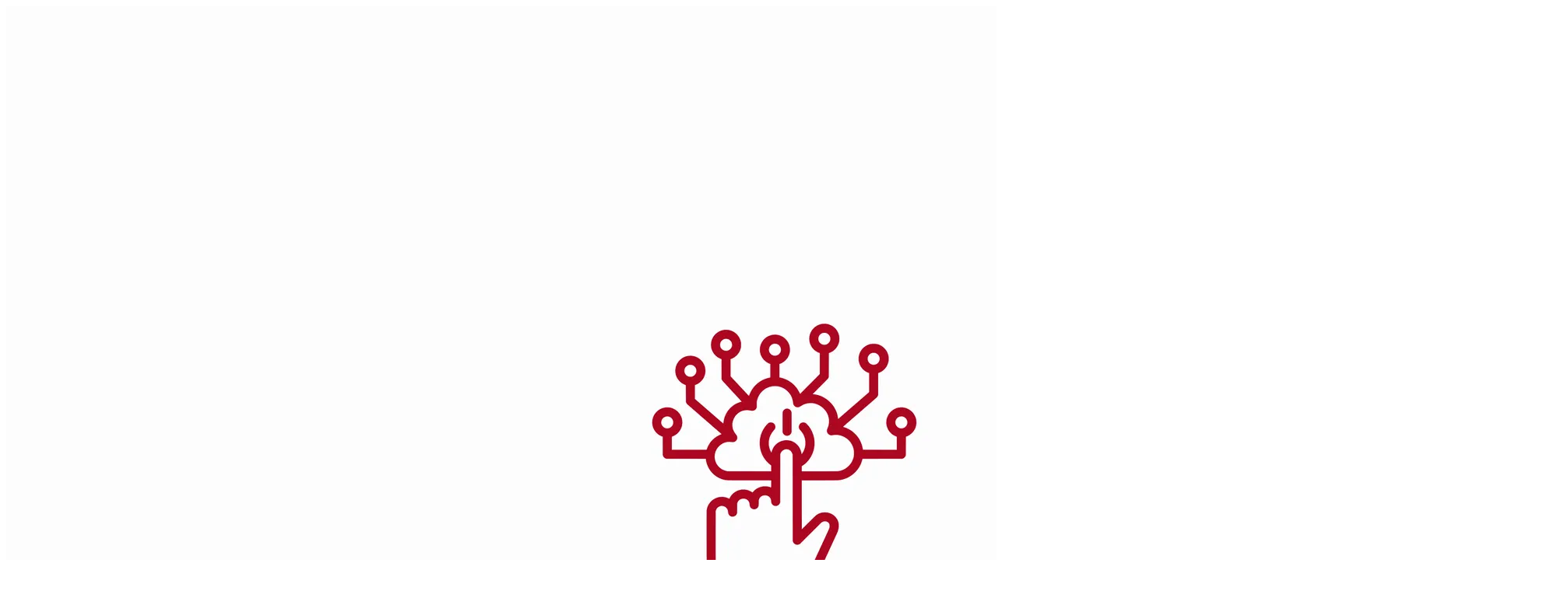

--- FILE ---
content_type: text/html;charset=utf-8
request_url: https://executenotary.com/contact-us?id=1117951
body_size: 16505
content:
<!DOCTYPE html><html  lang="en" class="kmb-nuxt-site-html kmb-site-html"><head><meta charset="utf-8"><meta name="viewport" content="width=device-width, initial-scale=1"><title>Contact Us for Notary Services | ExecuteNotary.com,Contact Executenotary.com | Nationwide Mobile Notary Services – Fast, Reliable Support</title><link rel="preconnect" href="https://fonts.googleapis.com"><link rel="preconnect" href="https://fonts.gstatic.com" crossorigin><link rel="stylesheet" href="https://fonts.googleapis.com/css2?family=Oswald:wght@200;300;400;500;600;700&display=swap"><link rel="stylesheet" href="https://fonts.googleapis.com/css2?family=Quicksand:wght@300;400;500;600;700&display=swap"><style type="text/css" id="site-root-css">:root{
--bodyBg: #121212;
--bodyColor: #ffffff;
--bodyFontFamily: 'Quicksand', sans-serif;
--bodyFontSize: 16px;
--bodyFontWeight: 400;
--bodyFontStyle: normal;
--bodyLineHeight: 1.2;
--bodyTextTransform: inherit;
--bodyTextLetterSpacing: inherit;
--primaryFont: 'Oswald', sans-serif;
--secondaryFont: 'Quicksand', sans-serif;
--pageContainer: 1150px;
--primaryColor: #FFFFFF;
--secondaryColor: #ffffff;
--accentColor: #ffffff;
--mutedColor: #ffffff;
--fifthColor: #000000;
--sixthColor: #000000;
--seventhColor: #121212;
--whiteColor: #FFFFFF;
--blackColor: #000000;
--transparentColor: transparent;
--primaryBorder: 1px solid #FFFFFF;
--secondaryBorder: 1px solid #ffffff;
--accentBorder: 1px solid #ffffff;
--borderRadius: 0;
--headerBg: #FFFFFFFF;
--headerColor: #200202FF;
--headerHoverColor: #000000;
--headerActiveColor: #000000;
--headerFontFamily: 'Quicksand', sans-serif;
--headerFontSize: 16px;
--headerFontWeight: 400;
--headerFontStyle: normal;
--headerLineHeight: 1.2;
--headerTextTransform: inherit;
--footerBg: #F7F1F1FF;
--footerColor: #160101FF;
--footerFontFamily: 'Quicksand', sans-serif;
--footerFontSize: 16px;
--footerFontWeight: 400;
--footerFontStyle: normal;
--footerLineHeight: 1.2;
--footerTextTransform: inherit;
--headlineH1Color: #ffffff;
--headlineH1FontFamily: 'Oswald', sans-serif;
--headlineH1FontSize: 54px;
--headlineH1FontWeight: 400;
--headlineH1FontStyle: normal;
--headlineH1LineHeight: 1.2;
--headlineH1TextTransform: inherit;
--headlineH1TextDecoration: inherit;
--headlineH1LineVisible: block;
--headlineH1LineBg: #FFFFFF;
--headlineH2Color: #ffffff;
--headlineH2FontFamily: 'Oswald', sans-serif;
--headlineH2FontSize: 40px;
--headlineH2FontWeight: 400;
--headlineH2FontStyle: normal;
--headlineH2LineHeight: 1.2;
--headlineH2TextTransform: inherit;
--headlineH2TextDecoration: inherit;
--subTitleH3Color: #ffffff;
--subTitleH3FontFamily: 'Quicksand', sans-serif;
--subTitleH3FontSize: 24px;
--subTitleH3FontWeight: 400;
--subTitleH3FontStyle: normal;
--subTitleH3LineHeight: 1.2;
--subTitleH3TextTransform: inherit;
--subTitleH3TextDecoration: inherit;
--subTitleH4Color: #ffffff;
--subTitleH4FontFamily: 'Quicksand', sans-serif;
--subTitleH4FontSize: 24px;
--subTitleH4FontWeight: 600;
--subTitleH4FontStyle: normal;
--subTitleH4LineHeight: 1.2;
--subTitleH4TextTransform: inherit;
--subTitleH4TextDecoration: inherit;
--bodyText1Color: #FFFFFF;
--bodyText1FontFamily: 'Quicksand', sans-serif;
--bodyText1FontSize: 18px;
--bodyText1FontWeight: 400;
--bodyText1FontStyle: normal;
--bodyText1LineHeight: 1.6;
--bodyText1TextTransform: inherit;
--bodyText1TextDecoration: inherit;
--bodyText2Color: #FFFFFF;
--bodyText2FontFamily: 'Quicksand', sans-serif;
--bodyText2FontSize: 18px;
--bodyText2FontWeight: 400;
--bodyText2FontStyle: normal;
--bodyText2LineHeight: 1.6;
--bodyText2TextTransform: inherit;
--bodyText2TextDecoration: inherit;
--bodyText3Color: #FFFFFF;
--bodyText3FontFamily: 'Quicksand', sans-serif;
--bodyText3FontSize: 16px;
--bodyText3FontWeight: 300;
--bodyText3FontStyle: normal;
--bodyText3LineHeight: 1.6;
--bodyText3TextTransform: inherit;
--bodyText3TextDecoration: inherit;
--overline1Color: #FFFFFF;
--overline1FontFamily: 'Quicksand', sans-serif;
--overline1FontSize: 16px;
--overline1FontWeight: 600;
--overline1FontStyle: normal;
--overline1LineHeight: 1.2;
--overline1TextTransform: inherit;
--overline1TextDecoration: inherit;
--overline2Color: #000000;
--overline2FontFamily: 'Quicksand', sans-serif;
--overline2FontSize: 14px;
--overline2FontWeight: 600;
--overline2FontStyle: normal;
--overline2LineHeight: 1.2;
--overline2TextTransform: inherit;
--overline2TextDecoration: inherit;
--caption1Color: #FFFFFF;
--caption1FontFamily: 'Quicksand', sans-serif;
--caption1FontSize: 18px;
--caption1FontWeight: 600;
--caption1FontStyle: normal;
--caption1LineHeight: 1.2;
--caption1TextTransform: inherit;
--caption1TextDecoration: inherit;
--caption2Color: #FFFFFF;
--caption2FontFamily: 'Quicksand', sans-serif;
--caption2FontSize: 18px;
--caption2FontWeight: 400;
--caption2FontStyle: normal;
--caption2LineHeight: 1.2;
--caption2TextTransform: inherit;
--caption2TextDecoration: line-through;
--caption3Color: #FFFFFF;
--caption3FontFamily: 'Quicksand', sans-serif;
--caption3FontSize: 12px;
--caption3FontWeight: 400;
--caption3FontStyle: normal;
--caption3LineHeight: 1.2;
--caption3TextTransform: inherit;
--caption3TextDecoration: inherit;
--fieldLabelColor: #ffffff;
--fieldLabelFontFamily: 'Quicksand', sans-serif;
--fieldLabelFontSize: 16px;
--fieldLabelFontWeight: 400;
--fieldLabelFontStyle: normal;
--fieldLabelLineHeight: 1.2;
--fieldLabelTextTransform: inherit;
--fieldLabelTextDecoration: inherit;
--inputFieldColor: #ffffff;
--inputFieldBg: #FFFFFF;
--inputFieldBorderColor: #ffffff;
--inputFieldFocusBorderColor: #000000;
--inputFieldFontFamily: 'Quicksand', sans-serif;
--inputFieldFontSize: 16px;
--inputFieldFontWeight: 400;
--inputFieldFontStyle: normal;
--inputFieldLineHeight: 1.2;
--inputFieldTextTransform: inherit;
--inputFieldTextDecoration: inherit;
--btnFontFamily: 'Quicksand', sans-serif;
--btnFontSize: 16px;
--btnFontWeight: 600;
--btnFontStyle: normal;
--btnTextTransform: uppercase;
--btnTextDecoration: inherit;
--btnBg: #ffffff;
--btnHoverBg: transparent;
--btnColor: #000000;
--btnHoverColor: #ffffff;
--btnBorderColor: #ffffff;
--btnHoverBorderColor: #ffffff;
--btnBorderRadius: 30px;
--btnBorderWidth: 1px;
--btnBorderStyle: solid;
--btnPrimaryBg: #ffffff;
--btnPrimaryHoverBg: #FFFFFF;
--btnPrimaryColor: #000000;
--btnPrimaryHoverColor: #ffffff;
--btnPrimaryBorderColor: #ffffff;
--btnPrimaryHoverBorderColor: #FFFFFF;
--btnPrimaryDisabledBg: #ffffff;
--btnPrimaryDisabledColor: #000000;
--btnSecondaryBg: transparent;
--btnSecondaryHoverBg: #ffffff;
--btnSecondaryColor: #ffffff;
--btnSecondaryHoverColor: #000000;
--btnSecondaryBorderColor: #ffffff;
--btnSecondaryHoverBorderColor: #ffffff;
--btnLinkColor: #ffffff;
--btnLinkHoverColor: #ffffff;
--btnLinkTextDecoration: underline;
--btnLinkLabelIcon: "e91f";
--imageBorderRadius: 0px;
--gridItemBorderRadius: 0px;
--accordionBg: #000000;
--accordionColor: #FFFFFF;
--accordionBorderColor: #ffffff;
--accordionHeadBg: #000000;
--accordionHeadColor: #ffffff;
--miniBannerBg: #000000;
--miniBannerBorderColor: #ffffff;
--cardsBg: #000000;
--cardsBorderColor: #ffffff;
--tabBg: #FFFFFF;
--tabColor: #000000;
--tabHoverBg: #FFFFFF;
--tabHoverColor: #ffffff;
--tabActiveBg: #ffffff;
--tabActiveColor: #000000;
--tabFontFamily: 'Quicksand', sans-serif;
--tabFontSize: 16px;
--tabFontWeight: 400;
--tabActiveFontWeight: 400;
--tabFontStyle: normal;
--tabTextTransform: inherit;
--tabTextDecoration: inherit;
--overlayBg: rgba(0,0,0, 0.1);
--overlayColor: #ffffff;
--imageBackdropFilter: 0px;
--sliderLeftNavIcon: url('https://img2.hocoos.com/cache/img-pack/397/w-4500/h-4500/x-0/y-0/img-pack/397/nb34r1080.png');
--sliderRightNavIcon: url('https://img2.hocoos.com/cache/img-pack/397/w-4500/h-4500/x-0/y-0/img-pack/397/r34r344r1080.png');
--sliderBottomLeftNavIcon: url('https://img2.hocoos.com/cache/img-pack/397/w-4500/h-4500/x-1/y-1/img-pack/397/bn%20tg43341080.png');
--sliderBottomRightNavIcon: url('https://img2.hocoos.com/cache/img-pack/397/w-4500/h-4500/x-0/y-0/img-pack/397/4rfgb1080.png');
--widgetTintBackgroundColor: #313131;
--storeBodyBg: #FFFFFF;
--storeBodyColor: #000000;
--storeBtnPrimaryBg: #ffffff;
--storeBtnPrimaryHoverBg: #000000;
--storeBtnPrimaryColor: #FFFFFF;
--storeBtnPrimaryHoverColor: #FFFFFF;
--storeBtnPrimaryBorderColor: #ffffff;
--storeBtnPrimaryHoverBorderColor: #ffffff;
--storeBtnPrimaryDisabledBg: #ffffff;
--storeBtnPrimaryDisabledColor: #000000;
--storeBtnSecondaryBg: transparent;
--storeBtnSecondaryHoverBg: #ffffff;
--storeBtnSecondaryColor: #000000;
--storeBtnSecondaryHoverColor: #FFFFFF;
--storeBtnSecondaryBorderColor: #000000;
--storeBtnSecondaryHoverBorderColor: #FFFFFF;
--storeBtnSecondaryDisabledBg: #ffffff;
--storeBtnSecondaryDisabledColor: #000000;
--blogBodyBg: #FFFFFF;
--blogBodyColor: #000000;
--blogBtnPrimaryBg: #000000;
--blogBtnPrimaryHoverBg: #000000;
--blogBtnPrimaryColor: #FFFFFF;
--blogBtnPrimaryHoverColor: #FFFFFF;
--blogBtnPrimaryBorderColor: #000000;
--blogBtnPrimaryHoverBorderColor: #000000;
--blogBtnPrimaryDisabledBg: #ffffff;
--blogBtnPrimaryDisabledColor: #ffffff;
--blogBtnSecondaryBg: #FFFFFF;
--blogBtnSecondaryHoverBg: #FFFFFF;
--blogBtnSecondaryColor: #000000;
--blogBtnSecondaryHoverColor: #000000;
--blogBtnSecondaryBorderColor: #000000;
--blogBtnSecondaryHoverBorderColor: #000000;
--blogBtnSecondaryDisabledBg: #FFFFFF;
--blogBtnSecondaryDisabledColor: #ffffff;
--headerStickyColor: #200202FF;
--sliderNavBg: #ffffff;
--sliderNavColor: #000000;
--sliderIndicatorsBg: #ffffff;
--sliderIndicatorsColor: #000000;
--backToTopColor: #ffffff;
--backToTopBg: #000000;
--backToTopBorderColor: #000000;
}</style><link rel="stylesheet" href="/_nuxt/entry.DfF7_f8r.css" crossorigin><link rel="preload" as="style" href="https://fonts.googleapis.com/css2?family=Oswald:wght@200;300;400;500;600;700&display=swap"><link rel="preload" as="style" href="https://fonts.googleapis.com/css2?family=Quicksand:wght@300;400;500;600;700&display=swap"><link rel="modulepreload" as="script" crossorigin href="/_nuxt/9WnJWklG.js"><link rel="modulepreload" as="script" crossorigin href="/_nuxt/v8dMpoxv.js"><link rel="modulepreload" as="script" crossorigin href="/_nuxt/B3HZn0Mk.js"><link rel="modulepreload" as="script" crossorigin href="/_nuxt/B-BGuLR5.js"><link rel="modulepreload" as="script" crossorigin href="/_nuxt/B03tjsFp.js"><link rel="modulepreload" as="script" crossorigin href="/_nuxt/DVVuzUDO.js"><link rel="modulepreload" as="script" crossorigin href="/_nuxt/jy3S5WEY.js"><link rel="modulepreload" as="script" crossorigin href="/_nuxt/DrGFSgH3.js"><link rel="modulepreload" as="script" crossorigin href="/_nuxt/B_WJ86hA.js"><link rel="modulepreload" as="script" crossorigin href="/_nuxt/BtgVFZNH.js"><link rel="modulepreload" as="script" crossorigin href="/_nuxt/BXGHC7-d.js"><link rel="modulepreload" as="script" crossorigin href="/_nuxt/DJlRyTkG.js"><link rel="modulepreload" as="script" crossorigin href="/_nuxt/CG0lWX6X.js"><link rel="modulepreload" as="script" crossorigin href="/_nuxt/NTEtayZj.js"><link rel="modulepreload" as="script" crossorigin href="/_nuxt/CI3BghTZ.js"><link rel="modulepreload" as="script" crossorigin href="/_nuxt/Cu9SQ6DX.js"><link rel="modulepreload" as="script" crossorigin href="/_nuxt/DptPYv0s.js"><link rel="modulepreload" as="script" crossorigin href="/_nuxt/D27512oh.js"><link rel="modulepreload" as="script" crossorigin href="/_nuxt/Ol6GE0To.js"><link rel="modulepreload" as="script" crossorigin href="/_nuxt/DsEA7oUA.js"><link rel="modulepreload" as="script" crossorigin href="/_nuxt/BOxiywlA.js"><link rel="modulepreload" as="script" crossorigin href="/_nuxt/EoLxIhZx.js"><link rel="modulepreload" as="script" crossorigin href="/_nuxt/lmG9f3Nv.js"><link rel="modulepreload" as="script" crossorigin href="/_nuxt/BX3Pwd4-.js"><link rel="modulepreload" as="script" crossorigin href="/_nuxt/whKih2nD.js"><link rel="modulepreload" as="script" crossorigin href="/_nuxt/DqIBjFno.js"><link rel="modulepreload" as="script" crossorigin href="/_nuxt/DWB_iHSp.js"><link rel="modulepreload" as="script" crossorigin href="/_nuxt/BfwIBvIi.js"><link rel="modulepreload" as="script" crossorigin href="/_nuxt/wceLJDPD.js"><link rel="modulepreload" as="script" crossorigin href="/_nuxt/B6Eqcipk.js"><link rel="modulepreload" as="script" crossorigin href="/_nuxt/DnxWJfYK.js"><link rel="modulepreload" as="script" crossorigin href="/_nuxt/C0gG0Gxw.js"><link rel="modulepreload" as="script" crossorigin href="/_nuxt/Cl0LrjA0.js"><link rel="modulepreload" as="script" crossorigin href="/_nuxt/DAnFOFFP.js"><link rel="modulepreload" as="script" crossorigin href="/_nuxt/MI2jLHWQ.js"><link rel="modulepreload" as="script" crossorigin href="/_nuxt/ISGi4guO.js"><link rel="modulepreload" as="script" crossorigin href="/_nuxt/Bxjuvdb3.js"><link rel="modulepreload" as="script" crossorigin href="/_nuxt/D2OSHe7t.js"><link rel="preload" as="fetch" fetchpriority="low" crossorigin="anonymous" href="/_nuxt/builds/meta/44fa1546-67b3-4308-95f2-2d280c20b37d.json"><link rel="prefetch" as="image" type="image/svg+xml" href="/_nuxt/kmb-site-icons.pczh1sMY.svg"><meta name="description" content="Contact our dedicated team for prompt, reliable notary services. Your documents are in trusted hands. Reach out now for seamless assistance.
Mobile Notary Services Nationwide | Executenotary.com – Fast & Professional Document Signin"><link rel="canonical" href="https://executenotary.com/contact-us"><meta hid="google-site-verification" name="google-site-verification" content="h6_ZBWwEuTbvXZlwkh6OMOG86PSNZDKrYcLZbIFY7V0"><link rel="icon" type="image/svg+xml" href="/img/x-285/y-49/w-1458/h-1458/ww-128/wh-128/q-100/f-webp/fitp-centre/u/257676/221549/brandmark-design_94fa7.png"><noscript hid="fb-pixel-noscript-https://www.facebook.com/Executenotary/"><img height="1" width="1" style="display:none" src="https://www.facebook.com/tr?id=https://www.facebook.com/Executenotary/&ev=PageView&noscript=1" /></noscript><meta hid="keywords" name="keywords" content="Get in touch,Reach out,Reach us,Contact us,Contact page"><script type="application/ld+json" data-hid="page-faq-jsonld">{"@context":"https://schema.org","@type":"FAQPage","mainEntity":[{"@type":"Question","name":"What is a notary public?","acceptedAnswer":{"@type":"Answer","text":"A notary public is a state-appointed official who is authorized to authenticate the signing of important documents, administer oaths and affirmations, and perform certain other civil functions related to fraud prevention."}},{"@type":"Question","name":"What documents can a notary public notarize?","acceptedAnswer":{"@type":"Answer","text":"A notary public can notarize various documents including, but not limited to, real estate deeds, wills, powers of attorney, affidavits, contracts, and certain immigration documents. However, the notary must follow state laws and cannot notarize documents where they have a personal interest."}},{"@type":"Question","name":"What identification do I need to provide for notarization?","acceptedAnswer":{"@type":"Answer","text":"Most states require at least one form of valid, government-issued photo ID, such as a driver's license or passport. The ID must include your signature and a photograph."}},{"@type":"Question","name":"Can a notary public give legal advice?","acceptedAnswer":{"@type":"Answer","text":"No, a notary public is not a lawyer and is not authorized to provide legal advice or represent individuals in court, unless they are also a licensed attorney."}},{"@type":"Question","name":"Can a notary public notarize their own documents or for relatives?","acceptedAnswer":{"@type":"Answer","text":"A notary public must avoid conflicts of interest and cannot notarize their own documents or documents of close relatives. It's essential to have an impartial witness to the signing, which a notary public provides."}}]}</script><meta property="og:type" content="website"><meta property="og:title" content="Contact Us for Notary Services | ExecuteNotary.com,Contact Executenotary.com | Nationwide Mobile Notary Services – Fast, Reliable Support"><meta property="og:locale" content="en_Us"><meta property="og:url" content="https://executenotary.com/contact-us"><meta property="og:image" content="/img/x-285/y-49/w-1458/h-1458/ww-128/wh-128/q-100/f-webp/fitp-centre/u/257676/221549/brandmark-design_94fa7.png"><meta property="og:image:width" content="165"><meta property="og:image:height" content="90"><meta property="og:description" content="Contact our dedicated team for prompt, reliable notary services. Your documents are in trusted hands. Reach out now for seamless assistance.
Mobile Notary Services Nationwide | Executenotary.com – Fast & Professional Document Signin"><meta name="twitter:card" content="website"><meta name="twitter:title" content="Contact Us for Notary Services | ExecuteNotary.com,Contact Executenotary.com | Nationwide Mobile Notary Services – Fast, Reliable Support"><meta name="twitter:url" content="https://executenotary.com/contact-us"><meta name="twitter:image" content="/img/x-285/y-49/w-1458/h-1458/ww-128/wh-128/q-100/f-webp/fitp-centre/u/257676/221549/brandmark-design_94fa7.png"><meta name="twitter:description" content="Contact our dedicated team for prompt, reliable notary services. Your documents are in trusted hands. Reach out now for seamless assistance.
Mobile Notary Services Nationwide | Executenotary.com – Fast & Professional Document Signin"><meta name="theme-color" content="#121212"><script type="module" src="/_nuxt/9WnJWklG.js" crossorigin></script></head><body  class="kmb-site-body kmb-template-default kmb-site-default-language-en-us kmb-site-image-filter-id-1 kmb-site-image-filter-name-normal kmb-site-page-animation" id="kmb-site-layout"><div id="__nuxt"><!--[--><header id="kmb-header" class="kmb-site-header kmb-horizontal-header-menu kmb-horizontal-header-align-right-menu kmb-horizontal-left-header-menu kmb-site-header-hidden-menu-extras"><div id="kmb-site-header-container" class="kmb-site-header-container relative kmb-widget-container"><div class="kmb-header-row kmb-header-text"><div class="kmb-site-logo kmb-site-header-logo"><a href="/" class="kmb-logo-link kmb-logo-type-1 kmb-header-logo-link"><img src="/img/x-0/y-0/w-2006/h-1500/q-100/f-webp/fitp-centre/u/257676/221549/brandmark-design_94fa7.png" class="kmb-site-logo-img kmb-widget-image-item-no-rounded" alt="Executenotary.com"></a></div><div class="kmb-header-menu kmb-horizontal-menu kmb-header-text kmb-site-default-dir flex flex-1 kmb-header-align-right-menu justify-end kmb-dropdown-menu"><button class="kmb-navbar-toggles" type="button" aria-label="toggle"><span class="kmb-nav-icons"></span></button><div class="kmb-header-menu-extras kmb-site-header-menu-extars-mobile-search mx-5 md_hidden"><!----></div><div class="kmb-horizontal-menu-navbar-collapse" style=""><div class="kmb-horizontal-navbar-collapse-menu flex"><ul class="kmb-main-menu"><!--[--><li class="kmb-menu-item kmb-menu-item-level-0 kmb-menu-item-type-page kmb-menu-page-id-1117946" data-menu-item-key="9102090826191063000"><a href="/" class="kmb-menu-item-link">Home</a><!----><!----></li><li class="kmb-menu-item kmb-menu-item-level-0 kmb-menu-item-type-page kmb-menu-page-id-1117948" data-menu-item-key="7158926740676037000"><a href="/services" class="kmb-menu-item-link">Services</a><!----><!----></li><!--]--><!----></ul></div></div></div><div class="kmb-header-menu-extras kmb-header-main-menu-extras"><ul class="kmb-site-header-menu-extras kmb-menu-extras"><!----><!----><!----><!----><li class="kmb-extras-item kmb-extras-button-item"><a href="#" class="kmb-widget-btn kmb-widget-primary-btn kmb-header-extras-btn kmb-header-extras-contacts-btn" style="--custom-btn-background:#FDFDFDFF;"><!--[--><!----><!----><span class="kmb-widget-btn-label"><span class="kmb-live-tag-label kmb-rich-text-paragraph text-selected "></span></span><!----><!--]--></a></li></ul></div></div></div></header><main id="main-content" class="kmb-site-page"><!--[--><!--[--><div></div><!--[--><!--nuxt-delay-hydration-component--><!--[--><div class="kmb-site-page-content kmb-site-page-id-1117951 kmb-site-page-type-id-9 kmb-site-page-type-contact-us" data-page-template-type="1" data-testid="page-template-type-1"><!--[--><div class="kmb-page-widget kmb-site-widget-has-color kmb-site-widget-has-background-color kmb-site-widget-has-secondary-bg contacts contacts-t10 contacts-t10-v1" style="padding-top:0px;padding-bottom:0px;--widget-bg:#676767FF;--widget-title-color:#190101FF;--widget-description-color:#190101FF;--widget-sub-title-color:#190101FF;--widget-divider-color:#190101FF;--widget-secondary-bg:#000000;background:linear-gradient(#676767FF), #FFFFFF;" id="ContactUsSettingsT10V1_14814328186461"><!----><!--[--><div class="kmb-widget-container-fluid"><!--[--><div class="kmb-widget-content contacts-content"><div class="kmb-widget-flex-row items-center"><div class="lg_w-1-2 w-full kmb-lg-widget-right-md-col-space kmb-lg-widget-col-group"><div class="kmb-md-widget-container"><div class="kmb-widget-aligment-wrap kmb-widget-titles-info kmb-text-left kmb-widget-info-left kmb-widget-lg-divider"><!--[--><!--[--><h3 class="kmb-widget-rich-text kmb-widget-sub-title" data-max-chars="70"><p class=\"kmb-rich-text-paragraph text-selected \">Contacts</p></h3><h1 class="kmb-widget-rich-text kmb-widget-title kmb-widget-title-h1" data-max-chars="70">Have a question?</h1><div class="kmb-widget-rich-text kmb-widget-description kmb-widget-text-body2" data-max-chars="1200"><p class=\"kmb-rich-text-paragraph text-selected \">Contact us whenever you have any questions. <span style=\"color: rgb(48, 48, 48);\"> </span>We are always here for you!</p></div><!--]--><!--]--></div><div class="kmb-site-default-form-wrap kmb-widget-contact-form widget-contact-form kmb-widget-form-default-fields kmb-widget-contact-form-left-btn-group kmb-lg-widget-col-group" style=""><div class="kmb-widget-contact-form-wrap"><!--[--><form class="kmb-widget-form kmb-contact-form"><div class="kmb-widget-row items-end"><!--[--><div class="kmb-widget-col kmb-widget-form-group w-full"><div class="kmb-site-default-group kmb-default-group"><label for="kmb_site_input_10782063716821" class="kmb-site-label kmb-widget-field-label"><span class="kmb-widget-rich-text kmb-field-label" data-max-chars="120">First Name</span><span class="required">*</span></label><!--[--><div class="kmb-widget-field kmb-site-field relative kmb-site-field-group kmb-site-input-group"><!----><input class="kmb-site-form-control input-field required" type="text" id="kmb_site_input_10782063716821" name="kmb_site_input_10782063716821" style=""><!----></div><!--]--></div></div><div class="kmb-widget-col kmb-widget-form-group w-full"><div class="kmb-site-default-group kmb-default-group"><label for="kmb_site_input_10936204494601" class="kmb-site-label kmb-widget-field-label"><span class="kmb-widget-rich-text kmb-field-label" data-max-chars="120">Last Name</span><span class="required">*</span></label><!--[--><div class="kmb-widget-field kmb-site-field relative kmb-site-field-group kmb-site-input-group"><!----><input class="kmb-site-form-control input-field required" type="text" id="kmb_site_input_10936204494601" name="kmb_site_input_10936204494601" style=""><!----></div><!--]--></div></div><div class="kmb-widget-col kmb-widget-form-group w-full"><div class="kmb-site-default-group kmb-default-group"><label for="kmb_site_input_5421762787251" class="kmb-site-label kmb-widget-field-label"><span class="kmb-widget-rich-text kmb-field-label" data-max-chars="120">Email address</span><span class="required">*</span></label><!--[--><div class="kmb-widget-field kmb-site-field relative kmb-site-field-group kmb-site-input-group"><!----><input class="kmb-site-form-control input-field required" type="text" id="kmb_site_input_5421762787251" name="kmb_site_input_5421762787251" style=""><!----></div><!--]--></div></div><div class="kmb-widget-col kmb-widget-form-group w-full"><div class="kmb-site-default-group kmb-default-group"><label for="kmb_site_input_7678587730511" class="kmb-site-label kmb-widget-field-label"><span class="kmb-widget-rich-text kmb-field-label" data-max-chars="120">Phone</span><span class="required">*</span></label><!--[--><div class="kmb-widget-field kmb-site-field relative kmb-site-field-group kmb-site-input-group"><span class="kmb-inside-form-field-label">+</span><input class="kmb-site-form-control input-field required" type="text" id="kmb_site_input_7678587730511" name="kmb_site_input_7678587730511" placeholder="11234567890" style=""><!----></div><!--]--></div></div><div class="kmb-widget-col kmb-widget-form-group w-full"><div class="kmb-site-default-group kmb-default-group"><label for="kmb_site_input_9705950897181" class="kmb-site-label kmb-widget-field-label"><span class="kmb-widget-rich-text kmb-field-label" data-max-chars="120">Notes</span><span class="required">*</span></label><!--[--><div class="kmb-widget-field kmb-site-field relative kmb-site-field-group kmb-site-input-group"><!----><input class="kmb-site-form-control input-field required" type="text" id="kmb_site_input_9705950897181" name="kmb_site_input_9705950897181" style=""><!----></div><!--]--></div></div><!--]--></div><div class="kmb-widget-btn-group kmb-widget-btn-group-center"><!--[--><!--[--><button class="kmb-widget-btn kmb-widget-primary-btn kmb-submit-form-btn" style="" type="submit" aria-label="button"><!--[--><!----><!----><span class="kmb-widget-btn-label">Submit</span><!----><!--]--></button><!--]--><!--]--></div></form><!--]--></div><span></span></div></div></div><div class="lg_w-1-2 w-full self-stretch kmb-self-stretch-img-col kmb-lg-widget-left-md-col-space"><div data-width="960" class="kmb-widget-image kmb-widget-full-image kmb-hs-image-h-auto kmb-hs-image-center kmb-widget-image-item-default-rounded-left kmb-lg-widget-full-h-image h-full"><img width="960" height="973" data-nuxt-img onerror="this.setAttribute(&#39;data-error&#39;, 1)" loading="lazy" alt="Executenotary.com" data-width="960" data-height="973" class="kmb-widget-image-item kmb-widget-type-image" style="max-width:960px;max-height:973px;" src="/img/x-0/y--272/w-2016/h-2044/ww-960/wh-973/q-100/f-webp/fitp-centre/u/257676/221549/brandmark-design_94fa7.png"></div></div></div></div><!--]--></div><!--]--></div><div class="kmb-page-widget kmb-site-widget-has-secondary-bg faq faq-t2 faq-t2-v3" style="padding-top:38px;padding-bottom:38px;--widget-secondary-bg:#000000;" id="FaqSettingsT2V3_1509468291971"><!----><!--[--><div class="kmb-widget-container-fluid kmb-widget-container-fluid-frame"><!--[--><div class="kmb-widget-content kmb-faq-content py-10"><div class="kmb-widget-aligment-wrap kmb-widget-titles-info text-left kmb-widget-2xl-col-group"><!--[--><!--[--><h3 class="kmb-widget-rich-text kmb-widget-sub-title" data-max-chars="70">FAQ</h3><h2 class="kmb-widget-rich-text kmb-widget-title kmb-widget-title-h1 kmb-widget-title-no-divider" data-max-chars="70">Frequently asked questions</h2><!----><!--]--><!--]--></div><div class="kmb-widget-row"><!--[--><div class="kmb-widget-col lg_w-1-3 md_w-1-2 w-full kmb-widget-col-group text-left"><!--[--><h4 class="kmb-widget-rich-text kmb-widget-title-h4 kmb-widget-el-group kmb-widget-question-title" data-max-chars="600">What is a notary public?</h4><div class="kmb-widget-rich-text kmb-widget-description kmb-widget-text-body2 kmb-widget-answer-title" data-max-chars="9999999">A notary public is a state-appointed official who is authorized to authenticate the signing of important documents, administer oaths and affirmations, and perform certain other civil functions related to fraud prevention.</div><!--]--></div><div class="kmb-widget-col lg_w-1-3 md_w-1-2 w-full kmb-widget-col-group text-left"><!--[--><h4 class="kmb-widget-rich-text kmb-widget-title-h4 kmb-widget-el-group kmb-widget-question-title" data-max-chars="600">What documents can a notary public notarize?</h4><div class="kmb-widget-rich-text kmb-widget-description kmb-widget-text-body2 kmb-widget-answer-title" data-max-chars="9999999">A notary public can notarize various documents including, but not limited to, real estate deeds, wills, powers of attorney, affidavits, contracts, and certain immigration documents. However, the notary must follow state laws and cannot notarize documents where they have a personal interest.</div><!--]--></div><div class="kmb-widget-col lg_w-1-3 md_w-1-2 w-full kmb-widget-col-group text-left"><!--[--><h4 class="kmb-widget-rich-text kmb-widget-title-h4 kmb-widget-el-group kmb-widget-question-title" data-max-chars="600">What identification do I need to provide for notarization?</h4><div class="kmb-widget-rich-text kmb-widget-description kmb-widget-text-body2 kmb-widget-answer-title" data-max-chars="9999999">Most states require at least one form of valid, government-issued photo ID, such as a driver's license or passport. The ID must include your signature and a photograph.</div><!--]--></div><div class="kmb-widget-col lg_w-1-3 md_w-1-2 w-full kmb-widget-col-group text-left"><!--[--><h4 class="kmb-widget-rich-text kmb-widget-title-h4 kmb-widget-el-group kmb-widget-question-title" data-max-chars="600">Can a notary public give legal advice?</h4><div class="kmb-widget-rich-text kmb-widget-description kmb-widget-text-body2 kmb-widget-answer-title" data-max-chars="9999999">No, a notary public is not a lawyer and is not authorized to provide legal advice or represent individuals in court, unless they are also a licensed attorney.</div><!--]--></div><div class="kmb-widget-col lg_w-1-3 md_w-1-2 w-full kmb-widget-col-group text-left"><!--[--><h4 class="kmb-widget-rich-text kmb-widget-title-h4 kmb-widget-el-group kmb-widget-question-title" data-max-chars="600">Can a notary public notarize their own documents or for relatives?</h4><div class="kmb-widget-rich-text kmb-widget-description kmb-widget-text-body2 kmb-widget-answer-title" data-max-chars="9999999">A notary public must avoid conflicts of interest and cannot notarize their own documents or documents of close relatives. It's essential to have an impartial witness to the signing, which a notary public provides.</div><!--]--></div><!--]--></div></div><!--]--></div><!--]--></div><!--]--></div><!--]--><!--]--><!--]--><!--]--></main><footer class="kmb-site-footer relative kmb-footer-category-type-4 kmb-footer-variation-type-16" style=""><div class="kmb-site-footer-content kmb-site-widget kmb-widget-text-body2"><div class="kmb-widget-container"><div class="kmb-widget-row kmb-footer-widget-row justify-between"><!--[--><div class="lg_w-1-5 md_w-1-2 w-full kmb-widget-col kmb-footer-column kmb-footer-logo-column center"><div class="kmb-site-logo kmb-site-footer-logo footer-logo"><a href="/" class="kmb-logo-link kmb-logo-type-1 kmb-footer-logo-link"><img src="/img/x-0/y-0/w-2006/h-1500/q-100/f-webp/fitp-centre/u/257676/221549/brandmark-design_94fa7.png" class="kmb-site-logo-img kmb-widget-image-item-no-rounded" alt="Executenotary.com"></a></div><!----><!----></div><div class="lg_w-1-4 md_w-1-2 w-full kmb-widget-col kmb-site-default-dir kmb-footer-column kmb-footer-social-networks-column left" hascopyright="false" hassocialnetworks="false"><div class="footer-social-networks"><div class="footer-col-title kmb-widget-title-h4">Social Networks</div><ul class="kmb-site-base-social-links kmb-footer-list kmb-footer-social-networks-list kmb-widget-row kmb-footer-block flex is-center-icons"><!--[--><li class="kmb-site-base-social-link-item kmb-footer-social-network-item kmb-widget-col"><a href="https://facebook.com" target="_blank" title="Facebook" aria-label="Facebook" class="kmb-site-base-social-link-item-url kmb-footer-social-network-item-link flex kmb-widget-text-body2"><i class="kmb-site-base-social-link-item-icon kmb-footer-social-network-icon kmb-icon-facebook kmb-site-icon-facebook"></i><!----></a></li><li class="kmb-site-base-social-link-item kmb-footer-social-network-item kmb-widget-col"><a href="https://instagram.com" target="_blank" title="Instagram" aria-label="Instagram" class="kmb-site-base-social-link-item-url kmb-footer-social-network-item-link flex kmb-widget-text-body2"><i class="kmb-site-base-social-link-item-icon kmb-footer-social-network-icon kmb-icon-instagram kmb-site-icon-instagram"></i><!----></a></li><li class="kmb-site-base-social-link-item kmb-footer-social-network-item kmb-widget-col"><a href="https://YouTube.com" target="_blank" title="YouTube" aria-label="YouTube" class="kmb-site-base-social-link-item-url kmb-footer-social-network-item-link flex kmb-widget-text-body2"><i class="kmb-site-base-social-link-item-icon kmb-footer-social-network-icon kmb-icon-youtube kmb-site-icon-youtube"></i><!----></a></li><!--]--></ul></div></div><div class="lg_w-1-4 md_w-1-2  w-full kmb-widget-col kmb-site-default-dir kmb-footer-column kmb-footer-contact-information-column left" hascopyright="false" hassocialnetworks="false"><div class="footer-contact-information"><div class="footer-col-title kmb-widget-title-h4">Contact Info</div><ul class="kmb-footer-list kmb-footer-contact-list"><!--[--><li class="kmb-footer-contact-item"><a href="/cdn-cgi/l/email-protection#87cee9e1e8c7c2ffe2e4f2f3e2e9e8f3e6f5fea9e4e8ea" target="_blank" class="kmb-footer-contact-item-label-group inline-flex items-center kmb-widget-text-body2"><i class="kmb-footer-contact-item-icon rtl-ml-3 mr-3 kmb-site-icon-email"></i><span class="kmb-widget-rich-text kmb-footer-contact-item-label" data-max-chars="120"><span class="__cf_email__" data-cfemail="256c4b434a65605d40465051404b4a5144575c0b464a48">[email&#160;protected]</span></span></a></li><!--]--></ul></div></div><div class="lg_w-1-3-1 md_w-1-2 w-full kmb-widget-col kmb-site-default-dir kmb-footer-column kmb-footer-working-hours-column left" hascopyright="false" hassocialnetworks="false"><div class="kmb-footer-working-hours"><div class="footer-col-title kmb-widget-title-h4">Opening hours</div><div class="kmb-footer-block"><ul class="kmb-widget-opening-hours kmb-widget-opening-hours-short-day-name kmb-footer-list kmb-footer-working-hours-list" style="--day-color:#ffffff;--time-color:#ffffff;"><!--[--><li class="kmb-widget-opening-hours-item kmb-widget-row items-center widget-opening-hour-item mb-3"><span class="kmb-day-label flex-1 kmb-widget-col"><span class="kmb-day-label-name kmb-widget-text-body2">Mon</span></span><span class="kmb-opening-hours w-full md_w-auto kmb-widget-col"><span class="kmb-opening-hours-value kmb-widget-text-body3 whitespace-nowrap"><span class="kmb-opening-hours-time-value"><span class="kmb-opening-hours-time-hour-value">09</span><span class="kmb-opening-hours-time-separetor"> : </span><span class="kmb-opening-hours-time-minute-value">00</span><span class="kmb-opening-hours-time-format ml-1">am</span></span><span class="kmb-opening-hours-separator"> - </span><span class="kmb-opening-hours-time-value"><span class="kmb-opening-hours-time-hour-value">10</span><span class="kmb-opening-hours-time-separetor"> : </span><span class="kmb-opening-hours-time-minute-value">00</span><span class="kmb-opening-hours-time-format ml-1">pm</span></span></span></span></li><li class="kmb-widget-opening-hours-item kmb-widget-row items-center widget-opening-hour-item mb-3"><span class="kmb-day-label flex-1 kmb-widget-col"><span class="kmb-day-label-name kmb-widget-text-body2">Tue</span></span><span class="kmb-opening-hours w-full md_w-auto kmb-widget-col"><span class="kmb-opening-hours-value kmb-widget-text-body3 whitespace-nowrap"><span class="kmb-opening-hours-time-value"><span class="kmb-opening-hours-time-hour-value">09</span><span class="kmb-opening-hours-time-separetor"> : </span><span class="kmb-opening-hours-time-minute-value">00</span><span class="kmb-opening-hours-time-format ml-1">am</span></span><span class="kmb-opening-hours-separator"> - </span><span class="kmb-opening-hours-time-value"><span class="kmb-opening-hours-time-hour-value">10</span><span class="kmb-opening-hours-time-separetor"> : </span><span class="kmb-opening-hours-time-minute-value">00</span><span class="kmb-opening-hours-time-format ml-1">pm</span></span></span></span></li><li class="kmb-widget-opening-hours-item kmb-widget-row items-center widget-opening-hour-item mb-3"><span class="kmb-day-label flex-1 kmb-widget-col"><span class="kmb-day-label-name kmb-widget-text-body2">Wed</span></span><span class="kmb-opening-hours w-full md_w-auto kmb-widget-col"><span class="kmb-opening-hours-value kmb-widget-text-body3 whitespace-nowrap"><span class="kmb-opening-hours-time-value"><span class="kmb-opening-hours-time-hour-value">09</span><span class="kmb-opening-hours-time-separetor"> : </span><span class="kmb-opening-hours-time-minute-value">00</span><span class="kmb-opening-hours-time-format ml-1">am</span></span><span class="kmb-opening-hours-separator"> - </span><span class="kmb-opening-hours-time-value"><span class="kmb-opening-hours-time-hour-value">10</span><span class="kmb-opening-hours-time-separetor"> : </span><span class="kmb-opening-hours-time-minute-value">00</span><span class="kmb-opening-hours-time-format ml-1">pm</span></span></span></span></li><li class="kmb-widget-opening-hours-item kmb-widget-row items-center widget-opening-hour-item mb-3"><span class="kmb-day-label flex-1 kmb-widget-col"><span class="kmb-day-label-name kmb-widget-text-body2">Thu</span></span><span class="kmb-opening-hours w-full md_w-auto kmb-widget-col"><span class="kmb-opening-hours-value kmb-widget-text-body3 whitespace-nowrap"><span class="kmb-opening-hours-time-value"><span class="kmb-opening-hours-time-hour-value">09</span><span class="kmb-opening-hours-time-separetor"> : </span><span class="kmb-opening-hours-time-minute-value">00</span><span class="kmb-opening-hours-time-format ml-1">am</span></span><span class="kmb-opening-hours-separator"> - </span><span class="kmb-opening-hours-time-value"><span class="kmb-opening-hours-time-hour-value">10</span><span class="kmb-opening-hours-time-separetor"> : </span><span class="kmb-opening-hours-time-minute-value">00</span><span class="kmb-opening-hours-time-format ml-1">pm</span></span></span></span></li><li class="kmb-widget-opening-hours-item kmb-widget-row items-center widget-opening-hour-item mb-3"><span class="kmb-day-label flex-1 kmb-widget-col"><span class="kmb-day-label-name kmb-widget-text-body2">Fri</span></span><span class="kmb-opening-hours w-full md_w-auto kmb-widget-col"><span class="kmb-opening-hours-value kmb-widget-text-body3 whitespace-nowrap"><span class="kmb-opening-hours-time-value"><span class="kmb-opening-hours-time-hour-value">09</span><span class="kmb-opening-hours-time-separetor"> : </span><span class="kmb-opening-hours-time-minute-value">00</span><span class="kmb-opening-hours-time-format ml-1">am</span></span><span class="kmb-opening-hours-separator"> - </span><span class="kmb-opening-hours-time-value"><span class="kmb-opening-hours-time-hour-value">10</span><span class="kmb-opening-hours-time-separetor"> : </span><span class="kmb-opening-hours-time-minute-value">00</span><span class="kmb-opening-hours-time-format ml-1">pm</span></span></span></span></li><li class="kmb-widget-opening-hours-item kmb-widget-row items-center widget-opening-hour-item mb-3"><span class="kmb-day-label flex-1 kmb-widget-col"><span class="kmb-day-label-name kmb-widget-text-body2">Sat</span></span><span class="kmb-opening-hours w-full md_w-auto kmb-widget-col"><span class="kmb-opening-hours-value kmb-widget-text-body3 whitespace-nowrap"><span class="kmb-opening-hours-time-value"><span class="kmb-opening-hours-time-hour-value">09</span><span class="kmb-opening-hours-time-separetor"> : </span><span class="kmb-opening-hours-time-minute-value">00</span><span class="kmb-opening-hours-time-format ml-1">am</span></span><span class="kmb-opening-hours-separator"> - </span><span class="kmb-opening-hours-time-value"><span class="kmb-opening-hours-time-hour-value">10</span><span class="kmb-opening-hours-time-separetor"> : </span><span class="kmb-opening-hours-time-minute-value">00</span><span class="kmb-opening-hours-time-format ml-1">pm</span></span></span></span></li><li class="kmb-widget-opening-hours-item kmb-widget-row items-center widget-opening-hour-item mb-3"><span class="kmb-day-label flex-1 kmb-widget-col"><span class="kmb-day-label-name kmb-widget-text-body2">Sun</span></span><span class="kmb-opening-hours w-full md_w-auto kmb-widget-col"><span class="kmb-opening-hours-value kmb-widget-text-body3 whitespace-nowrap"><span class="kmb-opening-hours-time-value"><span class="kmb-opening-hours-time-hour-value">09</span><span class="kmb-opening-hours-time-separetor"> : </span><span class="kmb-opening-hours-time-minute-value">00</span><span class="kmb-opening-hours-time-format ml-1">am</span></span><span class="kmb-opening-hours-separator"> - </span><span class="kmb-opening-hours-time-value"><span class="kmb-opening-hours-time-hour-value">10</span><span class="kmb-opening-hours-time-separetor"> : </span><span class="kmb-opening-hours-time-minute-value">00</span><span class="kmb-opening-hours-time-format ml-1">pm</span></span></span></span></li><!--]--><!----></ul></div></div></div><!----><!--]--></div></div></div></footer><!----><!----><!----><!----><span></span><!----><!----><!----><!----><!--]--></div><div id="teleports"></div><script data-cfasync="false" src="/cdn-cgi/scripts/5c5dd728/cloudflare-static/email-decode.min.js"></script><script type="application/json" data-nuxt-data="nuxt-app" data-ssr="true" id="__NUXT_DATA__">[["ShallowReactive",1],{"data":2,"state":199,"once":234,"_errors":235,"serverRendered":25,"path":237,"pinia":238},["ShallowReactive",3],{"page-221549-1117951":4},{"id":5,"name":6,"slug":7,"widgets":8,"pageType":178,"pageTemplateType":17,"keywords":179,"metaTitle":195,"metaDescription":196,"isDeleted":27,"siteId":197,"seoSettings":198},1117951,"Contact Us","contact-us",[9,104],{"key":10,"name":11,"type":12,"settings":13,"isEnabled":25,"isHiddenOnMobile":27,"isGeneric":27},14814328186461,"ContactUs/t10/v1",5,{"key":14,"image":15,"title":32,"subtitle":37,"widgetType":41,"contactForm":42,"description":91,"imageResize":95,"widgetCategory":98,"widgetTextColor":99,"widgetVariation":100,"isEnabledDivider":101,"widgetTopPadding":102,"isEnabledAnimation":25,"widgetBottomPadding":102,"widgetBackgroundColor":103},357153034851,{"key":16,"type":17,"imageUrl":18,"imageLink":19,"description":28},13360919640551,1,"/cache/u/257676/221549/w-2016/h-2044/x-0/y--272/u/257676/221549/brandmark-design_94fa7.png",{"page":20,"type":17,"style":21,"lczText":22,"urlType":17,"isEnabled":25,"labelType":17,"contactType":26,"isEnabledIcon":27,"isTargetBlank":27,"defaultLinkingPageType":26},{"linkType":17},{},{"lczKey":23,"lczValue":24},"cls0m0yuh02pt3b5ueh4xqmd8","Button",true,3,false,{"lczText":29,"maxChars":31,"isEnabled":25},{"lczKey":30},"clre0k0gu06hf3b5u0pwvh2o2",1200,{"lczText":33,"maxChars":36,"isEnabled":25,"isTextAnimationEnabled":27},{"lczKey":34,"lczValue":35},"clre0k0gt06h83b5ubxoyqlca","Have a question?",70,{"lczText":38,"maxChars":36,"isEnabled":25,"isTextAnimationEnabled":27},{"lczKey":39,"lczValue":40},"clre0k0gt06hb3b5ubg7bh254","\u003Cp class=\\\"kmb-rich-text-paragraph text-selected \\\">Contacts\u003C/p>","ContactUsSettingsT10",{"button":43,"fields":50,"receiverEmail":82,"confirmationTitle":83,"confirmationMessage":87},{"page":44,"type":17,"style":45,"lczText":46,"urlType":17,"isEnabled":25,"labelType":17,"contactType":26,"elementType":49,"isEnabledIcon":27,"isTargetBlank":27,"defaultLinkingPageType":26},{"linkType":17},{},{"lczKey":47,"lczValue":48},"lcz_09f45f06-67e0-4406-93f1-a1a367c25111","Submit",2,[51,57,63,69,76],{"key":52,"name":17,"type":17,"lczText":53,"options":56,"isMandatory":25,"validationRule":26},10782063716821,{"lczKey":54,"lczValue":55},"lcz_97c5592f-cfc8-42cd-b638-b7d029068320","First Name",[],{"key":58,"name":49,"type":17,"lczText":59,"options":62,"isMandatory":25,"validationRule":26},10936204494601,{"lczKey":60,"lczValue":61},"lcz_f25bc35a-60e6-4ce4-997c-f1349a250cd0","Last Name",[],{"key":64,"name":26,"type":17,"lczText":65,"options":68,"isMandatory":25,"validationRule":26},5421762787251,{"lczKey":66,"lczValue":67},"lcz_7c96aece-be11-4897-b8f0-15db73ca2030","Email address",[],{"key":70,"name":71,"type":17,"lczText":72,"options":75,"isMandatory":25,"validationRule":12},7678587730511,4,{"lczKey":73,"lczValue":74},"lcz_6c5edecd-4f52-4b17-a36c-53b213957460","Phone",[],{"key":77,"name":12,"type":17,"lczText":78,"options":81,"isMandatory":25,"validationRule":26},9705950897181,{"lczKey":79,"lczValue":80},"lcz_f780d446-575c-4cf4-8d72-bb807c278963","Notes",[],"jessr718@yahoo.com",{"lczText":84,"maxChars":36,"isEnabled":25,"isTextAnimationEnabled":27},{"lczKey":85,"lczValue":86},"lcz_302bbefb-dfb4-4870-b9fa-dcfb6f7f5f70","Thank you for contacting us!",{"lczText":88,"maxChars":31,"isEnabled":25,"isTextAnimationEnabled":27},{"lczKey":89,"lczValue":90},"lcz_b27c78e7-3b82-4732-84d5-4d99d3ebb475","We have received your request and will get back to you as soon as possible.",{"lczText":92,"maxChars":31,"isEnabled":25,"isTextAnimationEnabled":27},{"lczKey":93,"lczValue":94},"clre0k0gt06he3b5u5bv2j6r8","\u003Cp class=\\\"kmb-rich-text-paragraph text-selected \\\">Contact us whenever you have any questions. \u003Cspan style=\\\"color: rgb(48, 48, 48);\\\"> \u003C/span>We are always here for you!\u003C/p>",{"width":96,"height":97},960,973,"ContactUsSettings","#190101FF","ContactUsSettingsT10V1",{"isEnabled":25},"0","#676767FF",{"key":105,"name":106,"type":107,"settings":108,"isEnabled":25,"isHiddenOnMobile":27,"isGeneric":27},1509468291971,"Faq/t2/v3",8,{"key":109,"items":110,"title":163,"subtitle":167,"widgetType":171,"widgetCategory":172,"widgetVariation":173,"widgetTopPadding":174,"isEnabledAnimation":25,"widgetBottomPadding":174,"multiEnableWidgetElements":175},2372409045841,[111,123,133,143,153],{"key":112,"answer":113,"question":118,"isEnabled":25},2607647970541,{"lczText":114,"maxChars":117,"isEnabled":25,"isTextAnimationEnabled":27},{"lczKey":115,"lczValue":116},"lcz_clfqslcg14pdb014zu8t04k8b","A notary public is a state-appointed official who is authorized to authenticate the signing of important documents, administer oaths and affirmations, and perform certain other civil functions related to fraud prevention.",9999999,{"lczText":119,"maxChars":122,"isEnabled":25,"isTextAnimationEnabled":27},{"lczKey":120,"lczValue":121},"lcz_clfqslcg14pdv014z8wfzahbv","What is a notary public?",600,{"key":124,"answer":125,"question":129,"isEnabled":25},84243351871,{"lczText":126,"maxChars":117,"isEnabled":25,"isTextAnimationEnabled":27},{"lczKey":127,"lczValue":128},"lcz_clfqslcg14pdd014zf2vq8ich","A notary public can notarize various documents including, but not limited to, real estate deeds, wills, powers of attorney, affidavits, contracts, and certain immigration documents. However, the notary must follow state laws and cannot notarize documents where they have a personal interest.",{"lczText":130,"maxChars":122,"isEnabled":25,"isTextAnimationEnabled":27},{"lczKey":131,"lczValue":132},"lcz_clfqslcg14pdx014z0obvj6hu","What documents can a notary public notarize?",{"key":134,"answer":135,"question":139,"isEnabled":25},3773559123431,{"lczText":136,"maxChars":117,"isEnabled":25,"isTextAnimationEnabled":27},{"lczKey":137,"lczValue":138},"lcz_clfqslcg14pdf014zcvx6e58v","Most states require at least one form of valid, government-issued photo ID, such as a driver's license or passport. The ID must include your signature and a photograph.",{"lczText":140,"maxChars":122,"isEnabled":25,"isTextAnimationEnabled":27},{"lczKey":141,"lczValue":142},"lcz_clfqslcg14pdz014zb88nzt09","What identification do I need to provide for notarization?",{"key":144,"answer":145,"question":149,"isEnabled":25},14989970778481,{"lczText":146,"maxChars":117,"isEnabled":25,"isTextAnimationEnabled":27},{"lczKey":147,"lczValue":148},"lcz_clfqslcg14pdh014z2wwsnjfw","No, a notary public is not a lawyer and is not authorized to provide legal advice or represent individuals in court, unless they are also a licensed attorney.",{"lczText":150,"maxChars":122,"isEnabled":25,"isTextAnimationEnabled":27},{"lczKey":151,"lczValue":152},"lcz_clfqslcg14pe1014zax08hbx0","Can a notary public give legal advice?",{"key":154,"answer":155,"question":159,"isEnabled":25},5537941956681,{"lczText":156,"maxChars":117,"isEnabled":25,"isTextAnimationEnabled":27},{"lczKey":157,"lczValue":158},"lcz_clfqslcg14pdj014zwvjnv4r7","A notary public must avoid conflicts of interest and cannot notarize their own documents or documents of close relatives. It's essential to have an impartial witness to the signing, which a notary public provides.",{"lczText":160,"maxChars":122,"isEnabled":25,"isTextAnimationEnabled":27},{"lczKey":161,"lczValue":162},"lcz_clfqslcg14pe3014zv7lph5af","Can a notary public notarize their own documents or for relatives?",{"lczText":164,"maxChars":36,"isEnabled":25,"isTextAnimationEnabled":27},{"lczKey":165,"lczValue":166},"lcz_clfqslcg14pd9014zfgmv53fy","Frequently asked questions",{"lczText":168,"maxChars":36,"isEnabled":25,"isTextAnimationEnabled":27},{"lczKey":169,"lczValue":170},"lcz_clfqslcg14pef014zxgi0rszx","FAQ","FaqSettingsT2","FaqSettings","FaqSettingsT2V3",38,{"answer":176,"question":177},{"isEnabled":25},{"isEnabled":25},9,[180,183,186,189,192],{"key":181,"label":182},14522258948221,"Get in touch",{"key":184,"label":185},6596173646481,"Reach out",{"key":187,"label":188},12246315234471,"Reach us",{"key":190,"label":191},1885638168661,"Contact us",{"key":193,"label":194},3506038207691,"Contact page","Contact Us for Notary Services | ExecuteNotary.com,Contact Executenotary.com | Nationwide Mobile Notary Services – Fast, Reliable Support","Contact our dedicated team for prompt, reliable notary services. Your documents are in trusted hands. Reach out now for seamless assistance.\nMobile Notary Services Nationwide | Executenotary.com – Fast & Professional Document Signin",221549,{"isIndex":25},["Reactive",200],{"$snuxt-delay-hydration-mode":201,"$si18n:cached-locale-configs":202,"$si18n:resolved-locale":232,"$suseFetch-page-221549-1117951":233},"manual",{"en-us":203,"es-es":205,"uk-ua":208,"pt-pt":210,"pt-br":212,"he-il":214,"zh-hant":216,"zh-hans":218,"ja-jp":220,"ko-kr":222,"de-de":224,"it-it":226,"fr-fr":228,"pl-pl":230},{"fallbacks":204,"cacheable":25},[],{"fallbacks":206,"cacheable":25},[207],"en-us",{"fallbacks":209,"cacheable":25},[207],{"fallbacks":211,"cacheable":25},[207],{"fallbacks":213,"cacheable":25},[207],{"fallbacks":215,"cacheable":25},[207],{"fallbacks":217,"cacheable":25},[207],{"fallbacks":219,"cacheable":25},[207],{"fallbacks":221,"cacheable":25},[207],{"fallbacks":223,"cacheable":25},[207],{"fallbacks":225,"cacheable":25},[207],{"fallbacks":227,"cacheable":25},[207],{"fallbacks":229,"cacheable":25},[207],{"fallbacks":231,"cacheable":25},[207],"",{"data":4},["Set"],["ShallowReactive",236],{"page-221549-1117951":-1},"/contact-us?id=1117951",["Reactive",239],{"main":240,"site":252,"page":561,"store":563},{"env":241,"userAgent":245,"userGeo":246,"rtl":27,"isMobile":27},{"BASE_URL":242,"API_URL":243,"DOMAIN":244},"https://executenotary.com","https://executenotary.com/api/","executenotary.com","Mozilla/5.0 (Macintosh; Intel Mac OS X 10_15_7) AppleWebKit/537.36 (KHTML, like Gecko) Chrome/131.0.0.0 Safari/537.36; ClaudeBot/1.0; +claudebot@anthropic.com)",{"ip":247,"countryCode":248,"regionCode":249,"city":250,"postal":251},"18.216.244.155","US","OH","Columbus","43215",{"siteId":197,"site":253},{"id":197,"title":254,"publishStatus":17,"userAuthId":255,"subscriptionPlan":49,"homePageSettings":256,"layoutType":17,"menuType":17,"alignMenuType":17,"menuItems":257,"headerSettings":272,"headerLogo":307,"footerSettings":311,"footerMenuItems":387,"footerLogo":391,"footerCopyright":393,"styles":394,"fonts":438,"isEnabledPageAnimation":25,"widgetTypingAnimation":281,"animationType":49,"linkButtonLabelType":49,"favicon":445,"imageFilterSetting":446,"domain":244,"enabledApps":447,"storeAppSettings":456,"bookingAppSettings":535,"blogAppSettings":536,"subscribeFormId":537,"vimeoFolderUri":538,"marketingIntegrationSettings":539,"paymentCountryCode":248,"paymentCurrencyCode":556,"isIndex":25,"isDeleted":27,"defaultLanguage":17,"defaultLanguageCode":207,"widgetSliderSettings":557,"settings":559},"Executenotary.com",257676,{"pageTemplateType":17},[258,265],{"key":259,"name":260,"pageId":262,"pageSlug":263,"linkType":17,"linkPageType":17,"pageType":17,"isEnabled":25,"isTargetBlank":27,"isMore":27,"children":264},9102090826191063000,{"lczKey":261,"lczValue":261},"Home",1117946,"home",[],{"key":266,"name":267,"pageId":269,"pageSlug":270,"linkType":17,"linkPageType":17,"pageType":12,"isEnabled":25,"isTargetBlank":27,"isMore":27,"children":271},7158926740676037000,{"lczKey":268,"lczValue":268},"Services",1117948,"services",[],{"enabledSettings":273,"shoppingCartType":17,"structureType":17,"menuAlignType":26,"menuAnimationType":17,"widgetContainerType":281,"phones":282,"emails":283,"socialNetworks":290,"locations":291,"search":298,"contactsOrder":299,"button":300,"isSticky":27},{"1":274,"2":275,"3":276,"4":277,"5":278,"6":279,"7":280},{"displayLabel":25,"isEnabled":25},{"displayLabel":25,"isEnabled":25},{"displayLabel":25,"isEnabled":25},{"displayLabel":25,"isEnabled":27},{"displayLabel":25,"isEnabled":25},{"displayLabel":25,"isEnabled":27},{"displayLabel":25,"isEnabled":27},0,[],[284],{"isLabelEnabled":27,"label":285,"description":287},{"lczKey":286},"clre0ca2f003h3b5u8oaqv1h9",{"lczKey":288,"lczValue":289},"clre0ca2f003i3b5uxstnr2ow","Executenotary",[],[292],{"isLabelEnabled":27,"label":293,"latLng":295},{"lczKey":294},"clre0ca2f003j3b5uwlqlhtep",{"lat":296,"lng":297},49.834005,24.025994,{},[26,49,12],{"lczText":301,"type":17,"labelType":17,"urlType":49,"contactType":17,"elementType":49,"page":304,"defaultLinkingPageType":17,"popUp":281,"isTargetBlank":27,"isClosePopup":27,"isEnabled":25,"isEnabledIcon":27,"style":305},{"lczKey":302,"lczValue":303},"lcz_2f770b7e-9148-494e-bd85-7c983fe4cd1f","\u003Cspan class=\"kmb-live-tag-label kmb-rich-text-paragraph text-selected \">\u003C/span>",{"id":281,"linkType":17},{"backgroundColor":306},"#FDFDFDFF",{"type":17,"image":308,"name":289},{"key":309,"type":17,"imageUrl":310},10256096510801,"/cache/u/257676/221549/w-2006/h-1500/x-0/y-0/u/257676/221549/brandmark-design_94fa7.png",{"structureType":312,"enabledSettings":313,"contacts":350,"socialNetworks":354,"showUsernameInFooterSocialNetworks":27,"newsletter":362,"policies":369,"workingTime":373,"backroundImage":385,"widgetContainerType":281},16,{"1":314,"2":318,"3":322,"4":326,"5":330,"6":334,"7":338,"8":342,"9":346},{"labelOverride":315,"isEnabled":25},{"lczKey":316,"lczValue":317},"lcz_c6324cb8-f006-4c66-a26d-c21d8fee59e9","Contact Info",{"labelOverride":319,"isEnabled":25},{"lczKey":320,"lczValue":321},"lcz_e23f0baa-a898-4508-bea3-aac334259014","Social Networks",{"labelOverride":323,"isEnabled":25},{"lczKey":324,"lczValue":325},"lcz_c84cf3ee-c24a-4e35-b445-43deadeb32c3","Newsletter",{"labelOverride":327,"isEnabled":25},{"lczKey":328,"lczValue":329},"lcz_803b516c-e306-4024-a859-19cf1b781a43","Policies",{"labelOverride":331,"isEnabled":25},{"lczKey":332,"lczValue":333},"lcz_196b0f02-6f6f-4920-a488-5942e180bb34","Links",{"labelOverride":335,"isEnabled":25},{"lczKey":336,"lczValue":337},"lcz_7e06b466-77eb-4762-99b9-45f3d93a2d03","Opening hours",{"labelOverride":339,"isEnabled":25},{"lczKey":340,"lczValue":341},"lcz_810a8c7c-5db7-43bd-9462-6ea424220bf7","Logo",{"labelOverride":343,"isEnabled":27},{"lczKey":344,"lczValue":345},"lcz_9d144fc0-cbfe-48b3-8eef-2bcea764591f","Copyright",{"labelOverride":347,"isEnabled":25},{"lczKey":348,"lczValue":349},"lcz_6626d695-742f-4dc1-bd4f-b830bcdb5db7","Background Image",[351],{"key":352,"type":71,"value":353,"isHiddenIcon":27},778450659771,"Info@Executenotary.com",{"1":355,"2":357,"4":359},{"value":356},"https://facebook.com",{"value":358},"https://instagram.com",{"communicationId":360,"value":361},11053,"YouTube.com",{"mailingListId":363,"title":364,"buttonText":366},219333,{"lczKey":365,"lczValue":325},"lcz_79b511a9-bae1-4c76-a89e-1863ffb9094f",{"lczKey":367,"lczValue":368},"lcz_096a6b3c-cbd0-4db7-ac30-55047c031e0b","Subscribe now",[370],{"key":371,"title":372,"type":26,"isActive":25},12906788699721,"Policy",{"isAlwaysActive":27,"isMergedSchedule":27,"mon":374,"tue":378,"wed":379,"thu":380,"fri":381,"sat":382,"sun":383},{"key":281,"startHour":178,"startMinute":281,"startTimeFormat":375,"endHour":376,"endMinute":281,"endTimeFormat":377,"isOpened":25},"am",10,"pm",{"key":17,"startHour":178,"startMinute":281,"startTimeFormat":375,"endHour":376,"endMinute":281,"endTimeFormat":377,"isOpened":25},{"key":49,"startHour":178,"startMinute":281,"startTimeFormat":375,"endHour":376,"endMinute":281,"endTimeFormat":377,"isOpened":25},{"key":26,"startHour":178,"startMinute":281,"startTimeFormat":375,"endHour":376,"endMinute":281,"endTimeFormat":377,"isOpened":25},{"key":71,"startHour":178,"startMinute":281,"startTimeFormat":375,"endHour":376,"endMinute":281,"endTimeFormat":377,"isOpened":25},{"key":12,"startHour":178,"startMinute":281,"startTimeFormat":375,"endHour":376,"endMinute":281,"endTimeFormat":377,"isOpened":25},{"key":384,"startHour":178,"startMinute":281,"startTimeFormat":375,"endHour":376,"endMinute":281,"endTimeFormat":377,"isOpened":25},6,{"type":17,"isEnabled":25,"imageUrl":386},"/img-pack/1/default-footer-bg.png",[388],{"key":17,"name":389,"linkType":17,"linkPageType":17,"pageType":281,"isEnabled":25,"isTargetBlank":27,"isMore":27},{"lczKey":390,"lczValue":261},"clre0ca2f003k3b5ucpxuv9h9",{"type":17,"image":392,"name":289},{"key":309,"type":17,"imageUrl":310},"Created with 💖 by Hocoos \u003Ca href=\"https://hocoos.com/\" target =\"_blank\" > AI Website Builder\u003C/a>",{"bodyBg":395,"bodyColor":396,"bodyFontFamily":397,"bodyFontSize":398,"bodyFontWeight":399,"bodyFontStyle":400,"bodyLineHeight":401,"bodyTextTransform":402,"bodyTextLetterSpacing":402,"primaryFont":403,"secondaryFont":397,"pageContainer":404,"primaryColor":405,"secondaryColor":396,"accentColor":396,"mutedColor":396,"fifthColor":406,"sixthColor":406,"seventhColor":395,"whiteColor":405,"blackColor":406,"transparentColor":407,"primaryBorder":408,"secondaryBorder":409,"accentBorder":409,"borderRadius":102,"headerBg":410,"headerColor":411,"headerHoverColor":406,"headerActiveColor":406,"headerFontFamily":397,"headerFontSize":398,"headerFontWeight":399,"headerFontStyle":400,"headerLineHeight":401,"headerTextTransform":402,"footerBg":412,"footerColor":413,"footerFontFamily":397,"footerFontSize":398,"footerFontWeight":399,"footerFontStyle":400,"footerLineHeight":401,"footerTextTransform":402,"headlineH1Color":396,"headlineH1FontFamily":403,"headlineH1FontSize":414,"headlineH1FontWeight":399,"headlineH1FontStyle":400,"headlineH1LineHeight":401,"headlineH1TextTransform":402,"headlineH1TextDecoration":402,"headlineH1LineVisible":415,"headlineH1LineBg":405,"headlineH2Color":396,"headlineH2FontFamily":403,"headlineH2FontSize":416,"headlineH2FontWeight":399,"headlineH2FontStyle":400,"headlineH2LineHeight":401,"headlineH2TextTransform":402,"headlineH2TextDecoration":402,"subTitleH3Color":396,"subTitleH3FontFamily":397,"subTitleH3FontSize":417,"subTitleH3FontWeight":399,"subTitleH3FontStyle":400,"subTitleH3LineHeight":401,"subTitleH3TextTransform":402,"subTitleH3TextDecoration":402,"subTitleH4Color":396,"subTitleH4FontFamily":397,"subTitleH4FontSize":417,"subTitleH4FontWeight":418,"subTitleH4FontStyle":400,"subTitleH4LineHeight":401,"subTitleH4TextTransform":402,"subTitleH4TextDecoration":402,"bodyText1Color":405,"bodyText1FontFamily":397,"bodyText1FontSize":419,"bodyText1FontWeight":399,"bodyText1FontStyle":400,"bodyText1LineHeight":420,"bodyText1TextTransform":402,"bodyText1TextDecoration":402,"bodyText2Color":405,"bodyText2FontFamily":397,"bodyText2FontSize":419,"bodyText2FontWeight":399,"bodyText2FontStyle":400,"bodyText2LineHeight":420,"bodyText2TextTransform":402,"bodyText2TextDecoration":402,"bodyText3Color":405,"bodyText3FontFamily":397,"bodyText3FontSize":398,"bodyText3FontWeight":421,"bodyText3FontStyle":400,"bodyText3LineHeight":420,"bodyText3TextTransform":402,"bodyText3TextDecoration":402,"overline1Color":405,"overline1FontFamily":397,"overline1FontSize":398,"overline1FontWeight":418,"overline1FontStyle":400,"overline1LineHeight":401,"overline1TextTransform":402,"overline1TextDecoration":402,"overline2Color":406,"overline2FontFamily":397,"overline2FontSize":422,"overline2FontWeight":418,"overline2FontStyle":400,"overline2LineHeight":401,"overline2TextTransform":402,"overline2TextDecoration":402,"caption1Color":405,"caption1FontFamily":397,"caption1FontSize":419,"caption1FontWeight":418,"caption1FontStyle":400,"caption1LineHeight":401,"caption1TextTransform":402,"caption1TextDecoration":402,"caption2Color":405,"caption2FontFamily":397,"caption2FontSize":419,"caption2FontWeight":399,"caption2FontStyle":400,"caption2LineHeight":401,"caption2TextTransform":402,"caption2TextDecoration":423,"caption3Color":405,"caption3FontFamily":397,"caption3FontSize":424,"caption3FontWeight":399,"caption3FontStyle":400,"caption3LineHeight":401,"caption3TextTransform":402,"caption3TextDecoration":402,"fieldLabelColor":396,"fieldLabelFontFamily":397,"fieldLabelFontSize":398,"fieldLabelFontWeight":399,"fieldLabelFontStyle":400,"fieldLabelLineHeight":401,"fieldLabelTextTransform":402,"fieldLabelTextDecoration":402,"inputFieldColor":396,"inputFieldBg":405,"inputFieldBorderColor":396,"inputFieldFocusBorderColor":406,"inputFieldFontFamily":397,"inputFieldFontSize":398,"inputFieldFontWeight":399,"inputFieldFontStyle":400,"inputFieldLineHeight":401,"inputFieldTextTransform":402,"inputFieldTextDecoration":402,"btnFontFamily":397,"btnFontSize":398,"btnFontWeight":418,"btnFontStyle":400,"btnTextTransform":425,"btnTextDecoration":402,"btnBg":396,"btnHoverBg":407,"btnColor":406,"btnHoverColor":396,"btnBorderColor":396,"btnHoverBorderColor":396,"btnBorderRadius":426,"btnBorderWidth":427,"btnBorderStyle":428,"btnPrimaryBg":396,"btnPrimaryHoverBg":405,"btnPrimaryColor":406,"btnPrimaryHoverColor":396,"btnPrimaryBorderColor":396,"btnPrimaryHoverBorderColor":405,"btnPrimaryDisabledBg":396,"btnPrimaryDisabledColor":406,"btnSecondaryBg":407,"btnSecondaryHoverBg":396,"btnSecondaryColor":396,"btnSecondaryHoverColor":406,"btnSecondaryBorderColor":396,"btnSecondaryHoverBorderColor":396,"btnLinkColor":396,"btnLinkHoverColor":396,"btnLinkTextDecoration":429,"btnLinkLabelIcon":430,"imageBorderRadius":431,"gridItemBorderRadius":431,"accordionBg":406,"accordionColor":405,"accordionBorderColor":396,"accordionHeadBg":406,"accordionHeadColor":396,"miniBannerBg":406,"miniBannerBorderColor":396,"cardsBg":406,"cardsBorderColor":396,"tabBg":405,"tabColor":406,"tabHoverBg":405,"tabHoverColor":396,"tabActiveBg":396,"tabActiveColor":406,"tabFontFamily":397,"tabFontSize":398,"tabFontWeight":399,"tabActiveFontWeight":399,"tabFontStyle":400,"tabTextTransform":402,"tabTextDecoration":402,"overlayBg":432,"overlayColor":396,"imageBackdropFilter":431,"sliderLeftNavIcon":433,"sliderRightNavIcon":434,"sliderBottomLeftNavIcon":435,"sliderBottomRightNavIcon":436,"widgetTintBackgroundColor":437,"storeBodyBg":405,"storeBodyColor":406,"storeBtnPrimaryBg":396,"storeBtnPrimaryHoverBg":406,"storeBtnPrimaryColor":405,"storeBtnPrimaryHoverColor":405,"storeBtnPrimaryBorderColor":396,"storeBtnPrimaryHoverBorderColor":396,"storeBtnPrimaryDisabledBg":396,"storeBtnPrimaryDisabledColor":406,"storeBtnSecondaryBg":407,"storeBtnSecondaryHoverBg":396,"storeBtnSecondaryColor":406,"storeBtnSecondaryHoverColor":405,"storeBtnSecondaryBorderColor":406,"storeBtnSecondaryHoverBorderColor":405,"storeBtnSecondaryDisabledBg":396,"storeBtnSecondaryDisabledColor":406,"blogBodyBg":405,"blogBodyColor":406,"blogBtnPrimaryBg":406,"blogBtnPrimaryHoverBg":406,"blogBtnPrimaryColor":405,"blogBtnPrimaryHoverColor":405,"blogBtnPrimaryBorderColor":406,"blogBtnPrimaryHoverBorderColor":406,"blogBtnPrimaryDisabledBg":396,"blogBtnPrimaryDisabledColor":396,"blogBtnSecondaryBg":405,"blogBtnSecondaryHoverBg":405,"blogBtnSecondaryColor":406,"blogBtnSecondaryHoverColor":406,"blogBtnSecondaryBorderColor":406,"blogBtnSecondaryHoverBorderColor":406,"blogBtnSecondaryDisabledBg":405,"blogBtnSecondaryDisabledColor":396,"headerStickyColor":411,"sliderNavBg":396,"sliderNavColor":406,"sliderIndicatorsBg":396,"sliderIndicatorsColor":406,"additionalFonts":-1,"headerStickyBg":-1,"headerStickyOpacityPercentage":-1,"headerStickyBlur":-1,"headerIconsColor":-1,"headerSocialColor":-1,"headerDividerColor":-1,"backToTopColor":396,"backToTopBg":406,"backToTopBorderColor":406,"btnPadding":-1},"#121212","#ffffff","'Quicksand', sans-serif","16px","400","normal","1.2","inherit","'Oswald', sans-serif","1150px","#FFFFFF","#000000","transparent","1px solid #FFFFFF","1px solid #ffffff","#FFFFFFFF","#200202FF","#F7F1F1FF","#160101FF","54px","block","40px","24px","600","18px","1.6","300","14px","line-through","12px","uppercase","30px","1px","solid","underline","\"e91f\"","0px","rgba(0,0,0, 0.1)","url('https://img2.hocoos.com/cache/img-pack/397/w-4500/h-4500/x-0/y-0/img-pack/397/nb34r1080.png')","url('https://img2.hocoos.com/cache/img-pack/397/w-4500/h-4500/x-0/y-0/img-pack/397/r34r344r1080.png')","url('https://img2.hocoos.com/cache/img-pack/397/w-4500/h-4500/x-1/y-1/img-pack/397/bn%20tg43341080.png')","url('https://img2.hocoos.com/cache/img-pack/397/w-4500/h-4500/x-0/y-0/img-pack/397/4rfgb1080.png')","#313131",[439,442],{"name":440,"family":403,"url":441},"Oswald","https://fonts.googleapis.com/css2?family=Oswald:wght@200;300;400;500;600;700&display=swap",{"name":443,"family":397,"url":444},"Quicksand","https://fonts.googleapis.com/css2?family=Quicksand:wght@300;400;500;600;700&display=swap","/img/x-285/y-49/w-1458/h-1458/u/257676/221549/brandmark-design_94fa7.png",{"isEnabledLightTones":25,"opacityPercentage":376,"blur":71,"isEnabledBlur":27,"isUserChange":27,"type":17},{"1":448,"2":449,"3":450,"4":451,"5":452,"6":453,"7":454,"8":455},{"isEnabled":25},{"isEnabled":25},{"isEnabled":27},{"isEnabled":25},{"isEnabled":27},{"isEnabled":27},{"isEnabled":27},{"isEnabled":25},{"shoppingPageSettings":457,"checkoutPageSettings":503,"purchaseConfirmationPageSettings":518,"invoiceSettings":532,"currencySettings":533,"isFinishedWizard":27,"useCustomTaxRate":27},{"isFinishedCreate":27,"generealSettings":458,"cardTotalSettings":466,"shippingEstimatesSettings":486,"recommendedProductSettings":496},{"elementShowSettings":459,"title":462},{"1":460,"2":461},{"displayLabel":27,"isEnabled":25},{"displayLabel":27,"isEnabled":25},{"lczText":463,"isEnabled":25,"maxChars":36},{"lczKey":464,"lczValue":465},"lcz_c28fa5b3-d07f-4e0c-b0cf-633bf98d1f9f","Shopping cart",{"elementShowSettings":467,"couponLabel":471,"proceedToCheckout":475,"continueShopping":480,"garantedSaveCheckout":485},{"1":468,"2":469,"3":470},{"displayLabel":27,"isEnabled":25},{"displayLabel":27,"isEnabled":25},{"displayLabel":27,"isEnabled":25},{"lczText":472,"isEnabled":25,"maxChars":31,"isTextAnimationEnabled":27},{"lczKey":473,"lczValue":474},"lcz_efb87bdd-f948-4e7a-b74f-19cff7640a50","Coupon",{"lczText":476,"type":17,"labelType":17,"urlType":17,"contactType":17,"elementType":12,"popUp":281,"isTargetBlank":27,"isClosePopup":27,"isEnabled":25,"isEnabledIcon":27,"style":479},{"lczKey":477,"lczValue":478},"lcz_9cd4023d-c9bb-4c4f-a09d-243300eadd86","Proceed to Checkout",{},{"lczText":481,"type":17,"labelType":17,"urlType":17,"contactType":17,"elementType":384,"popUp":281,"isTargetBlank":27,"isClosePopup":27,"isEnabled":25,"isEnabledIcon":27,"style":484},{"lczKey":482,"lczValue":483},"lcz_f8880178-5bd9-4954-94ea-14d8d4e82d86","Continue Shopping",{},[],{"title":487,"button":491},{"lczText":488,"isEnabled":25,"maxChars":36},{"lczKey":489,"lczValue":490},"lcz_a1924340-fed6-4ade-90c3-1366293c9372","Shipping estimates",{"lczText":492,"type":17,"labelType":17,"urlType":17,"contactType":17,"elementType":12,"popUp":281,"isTargetBlank":27,"isClosePopup":27,"isEnabled":25,"isEnabledIcon":27,"style":495},{"lczKey":493,"lczValue":494},"lcz_536a4794-624b-4e67-864b-7e1775420bc7","Calculate Shipping",{},{"elementShowSettings":497,"title":499},{"1":498},{"displayLabel":27,"isEnabled":25},{"lczText":500,"isEnabled":25,"maxChars":36},{"lczKey":501,"lczValue":502},"lcz_cc5ab118-9424-4a3d-b9f3-9c93df14abb1","Frequently Bought Together",{"isFinishedCreate":27,"pageElementsShowSettings":504,"shippingMethodSettings":511,"garantedSaveCheckout":516,"customFields":517},{"1":505,"2":506,"3":507,"4":508,"5":509,"6":510},{"isMandatory":27,"isEnabled":27},{"isMandatory":27,"isEnabled":25},{"isMandatory":27,"isEnabled":25},{"isMandatory":27,"isEnabled":27},{"isMandatory":27,"isEnabled":27},{"isMandatory":27,"isEnabled":25},{"elementsShowSettings":512,"addresses":515},{"1":513,"2":514},{"displayLabel":25,"isEnabled":25},{"displayLabel":25,"isEnabled":25},[],[],[],{"isFinishedCreate":27,"structureType":17,"pageSettings":519,"contentTitle":524,"contentDescription":528},{"1":520,"2":521,"3":522,"4":523},{"displayLabel":27,"isEnabled":25},{"displayLabel":27,"isEnabled":25},{"displayLabel":27,"isEnabled":25},{"displayLabel":27,"isEnabled":25},{"lczText":525,"isEnabled":25,"maxChars":36},{"lczKey":526,"lczValue":527},"lcz_14eb03ef-8242-4650-b042-2aed1014561e","THANK YOU FOR YOUR PURCHASE!",{"lczText":529,"isEnabled":25,"maxChars":31,"isTextAnimationEnabled":27},{"lczKey":530,"lczValue":531},"lcz_da254708-7be5-49f0-b548-e700434ae67c","Thank you for visiting us and making your first purchase! We’re glad that you found what you were looking for. It is our goal that you are always happy with what you bought from us, so please let us know if your buying experience was anything short of excellent. We look forward to seeing you again. Have a great day!",{},{"multiCurrencies":534},[],{"isFinishedWizard":27},{"isFinishedWizard":27},35645,"/users/139537729/projects/19342187",{"1":540,"2":542,"3":543,"4":544,"5":545,"6":546,"7":547,"8":548,"9":549,"10":551,"11":554},{"isEnabled":25,"trackingCode":541},"https://www.facebook.com/Executenotary/",{"isEnabled":27},{"isEnabled":27},{"isEnabled":27},{"isEnabled":27},{"isEnabled":27},{"isEnabled":27},{"isEnabled":27},{"isEnabled":25,"trackingCode":550},"h6_ZBWwEuTbvXZlwkh6OMOG86PSNZDKrYcLZbIFY7V0",{"isEnabled":27,"customScripts":552},[553],{"isEnabled":27,"positionType":17},{"isEnabled":25,"trackingCode":555,"adSenseVerificationMethodType":17},"ca-pub-1234944279578406","USD",{"isAutoPlay":27,"isFilledArrowControl":25,"isInfiniteScroll":25,"autoPlaySpeed":558,"navType":49,"controlType":17,"indicatorsType":17,"animationType":17},3000,{"timeZoneId":560,"timeFormat":17},"UTC",{"page":562},{"id":5,"slug":7,"name":6,"siteId":197,"pageType":178,"pageTemplateType":17},{"cart":564,"cartParams":567,"confirmationOrder":-1,"wishListProductsIds":568},{"productList":565,"bundleList":566},[],[],{},[]]</script><script>window.__NUXT__={};window.__NUXT__.config={public:{isProduction:true,buildVersion:"e7baba4b",editorUrl:"https://magic.hocoos.com",googleMapsKey:"AIzaSyBJ7aCUI4mf_-cX0CnDkwe8vU3L_evdW9M",staticFilesUrlPrefix:"https://img1.hocoos.com",loggerTokenTtl:60,paymentStripeApiPublicKey:"pk_live_51I8jkVEbAYI9fSs2gUDGuvhsTOvzBegOWitjb2cHeHQBEKVxyYj03BxpzlZ3PRXrvWJpA1Ufa2aMdMxMUVNBL9XZ00bvVsVUOL",prometheus:{verbose:true,healthCheck:true,prometheusPath:"/metrics",healthCheckPath:"/health",disableRequestInterceptor:false},i18n:{baseUrl:"",defaultLocale:"en-us",rootRedirect:"",redirectStatusCode:302,skipSettingLocaleOnNavigate:false,locales:[{name:"English",code:"en-us",language:"en-US"},{name:"Spanish",code:"es-es",language:"es-ES"},{name:"Ukrainian",code:"uk-ua",language:"uk-UA"},{name:"Portuguese",code:"pt-pt",language:"pt-PT",iconCode:"pt"},{name:"Portuguese (Brazil)",code:"pt-br",language:"pt-BR",iconCode:"br"},{name:"Hebrew - Israel",code:"he-il",language:"he-IL",iconCode:"il",dir:"rtl"},{name:"Chinese Traditional",code:"zh-hant",language:"zh-HANT",iconCode:"zh"},{name:"Chinese Simplified",code:"zh-hans",language:"zh-HANS",iconCode:"zh"},{name:"Japanese",code:"ja-jp",language:"ja-JP",iconCode:"jp"},{name:"Korean",code:"ko-kr",language:"ko-KR",iconCode:"kr"},{name:"German",code:"de-de",language:"de-DE",iconCode:"de"},{name:"Italian",code:"it-it",language:"it-IT",iconCode:"it"},{name:"French",code:"fr-fr",language:"fr-FR",iconCode:"fr"},{name:"Polish",code:"pl-pl",language:"pl-PL",iconCode:"pl"}],detectBrowserLanguage:false,experimental:{localeDetector:"",typedPages:true,typedOptionsAndMessages:false,alternateLinkCanonicalQueries:true,devCache:false,cacheLifetime:"",stripMessagesPayload:false,preload:false,strictSeo:false,nitroContextDetection:true,httpCacheDuration:10},domainLocales:{"en-us":{domain:""},"es-es":{domain:""},"uk-ua":{domain:""},"pt-pt":{domain:""},"pt-br":{domain:""},"he-il":{domain:""},"zh-hant":{domain:""},"zh-hans":{domain:""},"ja-jp":{domain:""},"ko-kr":{domain:""},"de-de":{domain:""},"it-it":{domain:""},"fr-fr":{domain:""},"pl-pl":{domain:""}}}},app:{baseURL:"/",buildId:"44fa1546-67b3-4308-95f2-2d280c20b37d",buildAssetsDir:"/_nuxt/",cdnURL:""}}</script><script> (function() { const w = window; w._$delayHydration = (function() { if (!('requestIdleCallback' in w) || !('requestAnimationFrame' in w)) { return new Promise(resolve => resolve('not supported')) } function eventListeners(){const c=new AbortController;const p=new Promise(resolve=>{const hydrateOnEvents="mousemove,scroll,keydown,click,touchstart,wheel".split(",");function handler(e){hydrateOnEvents.forEach(e=>w.removeEventListener(e,handler));requestAnimationFrame(()=>resolve(e))}hydrateOnEvents.forEach(e=>{w.addEventListener(e,handler,{capture:true,once:true,passive:true,signal:c.signal})})});return{c:()=>c.abort(),p:p}}function idleListener(){let id;const p=new Promise(resolve=>{const isMobile=w.innerWidth<640;const timeout=isMobile?Number.parseInt("5000"):Number.parseInt("4000");const timeoutDelay=()=>setTimeout(()=>requestAnimationFrame(()=>resolve("timeout")),timeout);id=w.requestIdleCallback(timeoutDelay,{timeout:Number.parseInt("7000")})});return{c:()=>window.cancelIdleCallback(id),p:p}}const triggers=[idleListener(),eventListeners()];const hydrationPromise=Promise.race(triggers.map(t=>t.p)).finally(()=>{triggers.forEach(t=>t.c())}); return hydrationPromise; })(); })(); </script><script defer src="https://static.cloudflareinsights.com/beacon.min.js/vcd15cbe7772f49c399c6a5babf22c1241717689176015" integrity="sha512-ZpsOmlRQV6y907TI0dKBHq9Md29nnaEIPlkf84rnaERnq6zvWvPUqr2ft8M1aS28oN72PdrCzSjY4U6VaAw1EQ==" data-cf-beacon='{"rayId":"9c18019638cff689","version":"2025.9.1","serverTiming":{"name":{"cfExtPri":true,"cfEdge":true,"cfOrigin":true,"cfL4":true,"cfSpeedBrain":true,"cfCacheStatus":true}},"token":"84cf5d1865c34c9e9dffbc70c721dd0b","b":1}' crossorigin="anonymous"></script>
</body></html>